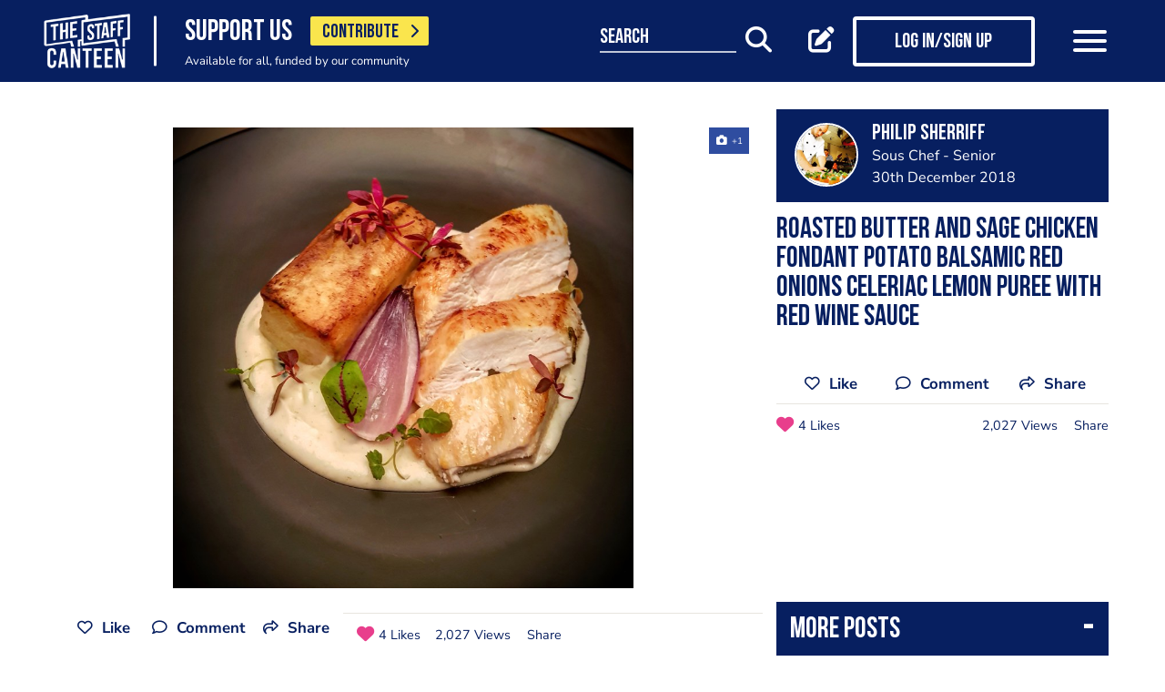

--- FILE ---
content_type: text/html; charset=utf-8
request_url: https://www.google.com/recaptcha/api2/aframe
body_size: 184
content:
<!DOCTYPE HTML><html><head><meta http-equiv="content-type" content="text/html; charset=UTF-8"></head><body><script nonce="Z_PJ0YwbDs55cIsu3xzFDQ">/** Anti-fraud and anti-abuse applications only. See google.com/recaptcha */ try{var clients={'sodar':'https://pagead2.googlesyndication.com/pagead/sodar?'};window.addEventListener("message",function(a){try{if(a.source===window.parent){var b=JSON.parse(a.data);var c=clients[b['id']];if(c){var d=document.createElement('img');d.src=c+b['params']+'&rc='+(localStorage.getItem("rc::a")?sessionStorage.getItem("rc::b"):"");window.document.body.appendChild(d);sessionStorage.setItem("rc::e",parseInt(sessionStorage.getItem("rc::e")||0)+1);localStorage.setItem("rc::h",'1768855674033');}}}catch(b){}});window.parent.postMessage("_grecaptcha_ready", "*");}catch(b){}</script></body></html>